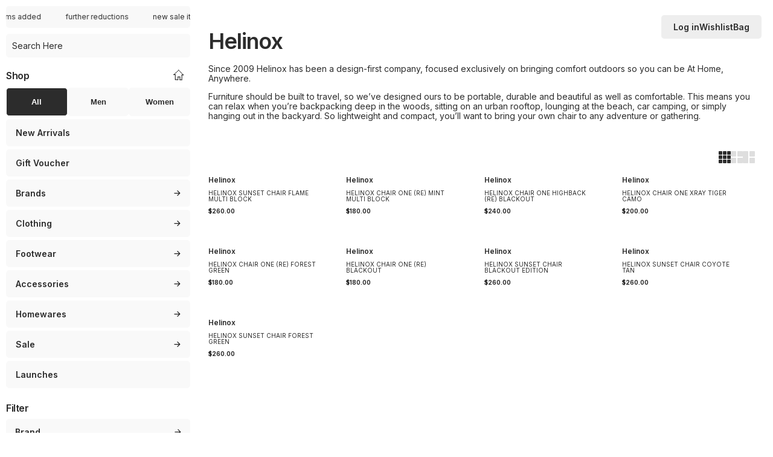

--- FILE ---
content_type: text/html; charset=utf-8
request_url: https://laced.com.au/collections/helinox?page=2&section_id=template--19176888205461__product-grid
body_size: 4442
content:
<div id="shopify-section-template--19176888205461__product-grid" class="shopify-section section"><link href="//laced.com.au/cdn/shop/t/17/assets/template-collection.css?v=58558206033505836701750398192" rel="stylesheet" type="text/css" media="all" />
<link href="//laced.com.au/cdn/shop/t/17/assets/component-card.css?v=75283302544985625821756196664" rel="stylesheet" type="text/css" media="all" />
<link href="//laced.com.au/cdn/shop/t/17/assets/component-price.css?v=26395078506697722471756704262" rel="stylesheet" type="text/css" media="all" />

<style data-shopify>.section-template--19176888205461__product-grid-padding {
    padding-top: 27px;
    padding-bottom: 27px;
  }

  @media screen and (min-width: 750px) {
    .section-template--19176888205461__product-grid-padding {
      padding-top: 36px;
      padding-bottom: 36px;
    }
  }</style><div class="section-template--19176888205461__product-grid-padding m-container container flex-column gradient color-scheme-1">
    <div class="collection-actions flex-column align-center justify-spaced"><div class="col12 flex-row align-center justify-spaced collection-navigation">
    
    
    
      <link href="//laced.com.au/cdn/shop/t/17/assets/component-facets.css?v=80901896230186158151761721888" rel="stylesheet" type="text/css" media="all" />
      <script src="//laced.com.au/cdn/shop/t/17/assets/facets.js?v=121765724638504163111756441479" defer="defer"></script><aside
          aria-labelledby="verticalTitle"
          class="facets-wrapper"
          id="main-collection-filters"
          data-id="template--19176888205461__product-grid"
        >
          

<link href="//laced.com.au/cdn/shop/t/17/assets/component-show-more.css?v=139536189637226996221750398190" rel="stylesheet" type="text/css" media="all" />
<link href="//laced.com.au/cdn/shop/t/17/assets/component-swatch-input.css?v=61683592951238328641750398190" rel="stylesheet" type="text/css" media="all" />
<link href="//laced.com.au/cdn/shop/t/17/assets/component-swatch.css?v=6811383713633888781750398190" rel="stylesheet" type="text/css" media="all" />
<div class="facets-container"><facet-filters-form class="facets small-hide">
      <form
        id="FacetFiltersForm"
        class="facets__form"
      >
          
          <div
            id="FacetsWrapperDesktop"
            
              class="facets__wrapper"
            
          >
           
            
<script src="//laced.com.au/cdn/shop/t/17/assets/show-more.js?v=135784227224860024771750398192" defer="defer"></script>
            


              
                  <details
                    id="Details-filter.p.vendor-template--19176888205461__product-grid"
                    class="disclosure-has-popup facets__disclosure js-filter"
                    data-index="1"
                    
                  >
                    <summary
                      class="facets__summary caption-large focus-offset"
                      aria-label="Brand (0 selected)"
                    >
                      <div>
                        <span class="facets__summary-label">Brand
</span><svg class="icon icon-caret" viewBox="0 0 10 6"><path fill="currentColor" fill-rule="evenodd" d="M9.354.646a.5.5 0 0 0-.708 0L5 4.293 1.354.646a.5.5 0 0 0-.708.708l4 4a.5.5 0 0 0 .708 0l4-4a.5.5 0 0 0 0-.708" clip-rule="evenodd"/></svg>
</div>
                    </summary>
                    <div
                      id="Facet-1-template--19176888205461__product-grid"
                      class="parent-display facets__display"
                    ><div class="facets__header">
                          <div>
                            <span class="facets__selected">0 selected</span></div>
                          <facet-remove>
                            <a href="/collections/helinox" class="facets__reset link underlined-link">
                              Reset
                            </a>
                          </facet-remove>
                        </div><fieldset class="facets-wrap parent-wrap ">
                        <legend class="visually-hidden">Brand</legend><ul
                          class="facets-layout facets-layout-list facets-layout-list--text facets__list list-unstyled"
                          role="list"
                        >
<li class="list-menu__item facets__item"><label for="Filter-filter.p.vendor-1" class="facets__label facet-checkbox
">
                                  <input
                                    type="checkbox"
                                    name="filter.p.vendor"
                                    value="Helinox"
                                    id="Filter-filter.p.vendor-1"
                                    
                                    
                                  ><svg width="16px" height="16px" viewBox="0 0 16 16"><rect width="16" height="16" fill="none" stroke="currentColor"/></svg>
<div class="svg-wrapper"><svg xmlns="http://www.w3.org/2000/svg" fill="none" class="icon icon-checkmark" viewBox="0 0 12 9"><path fill="currentColor" fill-rule="evenodd" d="M11.35.643a.5.5 0 0 1 .006.707l-6.77 6.886a.5.5 0 0 1-.719-.006L.638 4.845a.5.5 0 1 1 .724-.69l2.872 3.011 6.41-6.517a.5.5 0 0 1 .707-.006z" clip-rule="evenodd"/></svg>
</div><span class="facet-checkbox__text" aria-hidden="true">
                                <span class="facet-checkbox__text-label">Helinox</span> (9)
                              </span>
                              <span class="visually-hidden">Helinox (9 products)
                              </span>
                                </label></li></ul>
                      </fieldset>
                    </div>
                  </details>
                


              
                  <details
                    id="Details-filter.p.m.custom.product_colour-template--19176888205461__product-grid"
                    class="disclosure-has-popup facets__disclosure js-filter"
                    data-index="2"
                    
                  >
                    <summary
                      class="facets__summary caption-large focus-offset"
                      aria-label="Product Colour (0 selected)"
                    >
                      <div>
                        <span class="facets__summary-label">Product Colour
</span><svg class="icon icon-caret" viewBox="0 0 10 6"><path fill="currentColor" fill-rule="evenodd" d="M9.354.646a.5.5 0 0 0-.708 0L5 4.293 1.354.646a.5.5 0 0 0-.708.708l4 4a.5.5 0 0 0 .708 0l4-4a.5.5 0 0 0 0-.708" clip-rule="evenodd"/></svg>
</div>
                    </summary>
                    <div
                      id="Facet-2-template--19176888205461__product-grid"
                      class="parent-display facets__display"
                    ><div class="facets__header">
                          <div>
                            <span class="facets__selected">0 selected</span></div>
                          <facet-remove>
                            <a href="/collections/helinox" class="facets__reset link underlined-link">
                              Reset
                            </a>
                          </facet-remove>
                        </div><fieldset class="facets-wrap parent-wrap ">
                        <legend class="visually-hidden">Product Colour</legend><ul
                          class="facets-layout facets-layout-list facets-layout-list--text facets__list list-unstyled"
                          role="list"
                        >
<li class="list-menu__item facets__item"><label for="Filter-filter.p.m.custom.product_colour-1" class="facets__label facet-checkbox
">
                                  <input
                                    type="checkbox"
                                    name="filter.p.m.custom.product_colour"
                                    value="gid://shopify/Metaobject/123533754517"
                                    id="Filter-filter.p.m.custom.product_colour-1"
                                    
                                    
                                  ><svg width="16px" height="16px" viewBox="0 0 16 16"><rect width="16" height="16" fill="none" stroke="currentColor"/></svg>
<div class="svg-wrapper"><svg xmlns="http://www.w3.org/2000/svg" fill="none" class="icon icon-checkmark" viewBox="0 0 12 9"><path fill="currentColor" fill-rule="evenodd" d="M11.35.643a.5.5 0 0 1 .006.707l-6.77 6.886a.5.5 0 0 1-.719-.006L.638 4.845a.5.5 0 1 1 .724-.69l2.872 3.011 6.41-6.517a.5.5 0 0 1 .707-.006z" clip-rule="evenodd"/></svg>
</div><span class="facet-checkbox__text" aria-hidden="true">
                                <span class="facet-checkbox__text-label">Black</span> (2)
                              </span>
                              <span class="visually-hidden">Black (2 products)
                              </span>
                                </label></li>
<li class="list-menu__item facets__item"><label for="Filter-filter.p.m.custom.product_colour-2" class="facets__label facet-checkbox
">
                                  <input
                                    type="checkbox"
                                    name="filter.p.m.custom.product_colour"
                                    value="gid://shopify/Metaobject/123534082197"
                                    id="Filter-filter.p.m.custom.product_colour-2"
                                    
                                    
                                  ><svg width="16px" height="16px" viewBox="0 0 16 16"><rect width="16" height="16" fill="none" stroke="currentColor"/></svg>
<div class="svg-wrapper"><svg xmlns="http://www.w3.org/2000/svg" fill="none" class="icon icon-checkmark" viewBox="0 0 12 9"><path fill="currentColor" fill-rule="evenodd" d="M11.35.643a.5.5 0 0 1 .006.707l-6.77 6.886a.5.5 0 0 1-.719-.006L.638 4.845a.5.5 0 1 1 .724-.69l2.872 3.011 6.41-6.517a.5.5 0 0 1 .707-.006z" clip-rule="evenodd"/></svg>
</div><span class="facet-checkbox__text" aria-hidden="true">
                                <span class="facet-checkbox__text-label">Brown</span> (1)
                              </span>
                              <span class="visually-hidden">Brown (1 product)
                              </span>
                                </label></li>
<li class="list-menu__item facets__item"><label for="Filter-filter.p.m.custom.product_colour-3" class="facets__label facet-checkbox
">
                                  <input
                                    type="checkbox"
                                    name="filter.p.m.custom.product_colour"
                                    value="gid://shopify/Metaobject/123533721749"
                                    id="Filter-filter.p.m.custom.product_colour-3"
                                    
                                    
                                  ><svg width="16px" height="16px" viewBox="0 0 16 16"><rect width="16" height="16" fill="none" stroke="currentColor"/></svg>
<div class="svg-wrapper"><svg xmlns="http://www.w3.org/2000/svg" fill="none" class="icon icon-checkmark" viewBox="0 0 12 9"><path fill="currentColor" fill-rule="evenodd" d="M11.35.643a.5.5 0 0 1 .006.707l-6.77 6.886a.5.5 0 0 1-.719-.006L.638 4.845a.5.5 0 1 1 .724-.69l2.872 3.011 6.41-6.517a.5.5 0 0 1 .707-.006z" clip-rule="evenodd"/></svg>
</div><span class="facet-checkbox__text" aria-hidden="true">
                                <span class="facet-checkbox__text-label">Green</span> (1)
                              </span>
                              <span class="visually-hidden">Green (1 product)
                              </span>
                                </label></li>
<li class="list-menu__item facets__item"><label for="Filter-filter.p.m.custom.product_colour-4" class="facets__label facet-checkbox
">
                                  <input
                                    type="checkbox"
                                    name="filter.p.m.custom.product_colour"
                                    value="gid://shopify/Metaobject/123533983893"
                                    id="Filter-filter.p.m.custom.product_colour-4"
                                    
                                    
                                  ><svg width="16px" height="16px" viewBox="0 0 16 16"><rect width="16" height="16" fill="none" stroke="currentColor"/></svg>
<div class="svg-wrapper"><svg xmlns="http://www.w3.org/2000/svg" fill="none" class="icon icon-checkmark" viewBox="0 0 12 9"><path fill="currentColor" fill-rule="evenodd" d="M11.35.643a.5.5 0 0 1 .006.707l-6.77 6.886a.5.5 0 0 1-.719-.006L.638 4.845a.5.5 0 1 1 .724-.69l2.872 3.011 6.41-6.517a.5.5 0 0 1 .707-.006z" clip-rule="evenodd"/></svg>
</div><span class="facet-checkbox__text" aria-hidden="true">
                                <span class="facet-checkbox__text-label">Orange</span> (1)
                              </span>
                              <span class="visually-hidden">Orange (1 product)
                              </span>
                                </label></li></ul>
                      </fieldset>
                    </div>
                  </details>
                
</div>
          
<div class="active-facets active-facets-desktop">

<facet-remove class="active-facets__button-wrapper">
                <a href="/collections/helinox" class="active-facets__button-remove underlined-link">
                  <span>Remove all</span>
                </a>
              </facet-remove>
            </div>

        

<div class="facet-filters sorting caption">
              <div class="facet-filters__field">
                <h2 class="facet-filters__label caption-large text-body">
                  <label for="SortBy">Sort by:</label>
                </h2>
                <div class="select"><select
                    name="sort_by"
                    class="facet-filters__sort select__select caption-large"
                    id="SortBy"
                    aria-describedby="a11y-refresh-page-message"
                  ><option
                        value="manual"
                        
                      >
                        Featured
                      </option><option
                        value="best-selling"
                        
                      >
                        Best selling
                      </option><option
                        value="title-ascending"
                        
                      >
                        Alphabetically, A-Z
                      </option><option
                        value="title-descending"
                        
                      >
                        Alphabetically, Z-A
                      </option><option
                        value="price-ascending"
                        
                      >
                        Price, Low to High
                      </option><option
                        value="price-descending"
                        
                      >
                        Price, High to Low
                      </option><option
                        value="created-ascending"
                        
                      >
                        Date, Old to New
                      </option><option
                        value="created-descending"
                        
                          selected="selected"
                        
                      >
                        Date, New to Old
                      </option></select>
                  <span class="svg-wrapper"><svg class="icon icon-caret" viewBox="0 0 10 6"><path fill="currentColor" fill-rule="evenodd" d="M9.354.646a.5.5 0 0 0-.708 0L5 4.293 1.354.646a.5.5 0 0 0-.708.708l4 4a.5.5 0 0 0 .708 0l4-4a.5.5 0 0 0 0-.708" clip-rule="evenodd"/></svg>
</span>
                </div>
              </div>
            </div><div class="product-count light" role="status">
            <h2 class="product-count__text text-body">
              <span id="ProductCountDesktop">9 products
</span>
            </h2>

<div class="loading__spinner hidden">
  <svg xmlns="http://www.w3.org/2000/svg" class="spinner" viewBox="0 0 66 66"><circle stroke-width="6" cx="33" cy="33" r="30" fill="none" class="path"/></svg>

</div>
</div></form>
    </facet-filters-form>
  <menu-drawer id="FacetFiltersFormMobile"
    class="mobile-facets__wrapper medium-hide large-up-hide"
    data-breakpoint="mobile"
  >
    <details class="mobile-facets__disclosure disclosure-has-popup">
  <summary class="mobile-facets__open-wrapper focus-offset">
    <span class="mobile-facets__open flex-row align-center justify-spaced ">
      
      <span class="mobile-facets__open-label button-label medium-hide large-up-hide">
        <!-- Drawer CLOSED by default -->
        <span class="active-state active">Filter and sort
</span>
        <!-- Drawer OPEN -->
        <span class="inactive-state ">Hide Filters</span>
      </span>



      <span class="active-state active"><svg width="11" height="11" viewBox="0 0 11 11" fill="none" xmlns="http://www.w3.org/2000/svg">
<path d="M5.98563 10.1842L5.09073 9.29927L8.19797 6.19203H0.392578V4.89941H8.19797L5.09073 1.79714L5.98563 0.907227L10.6241 5.54572L5.98563 10.1842Z" fill="#1E1E1E"/>
</svg>
</span>
      <span class="inactive-state "><svg width="11" height="2" viewBox="0 0 11 2" fill="none" xmlns="http://www.w3.org/2000/svg">
<path d="M10.5 0.249999L10.5 1.75L0.5 1.75L0.5 0.25L10.5 0.249999Z" fill="black"/>
</svg>
</span>
    </span>
  </summary>
</details>

  </menu-drawer>

  <facet-filters-form >
        <form  class="mobile-facets">
          <div class="mobile-facets__inner gradient">
            <div class="mobile-facets__header">
              <div class="mobile-facets__header-inner">
                <h2 class="mobile-facets__heading medium-hide desktop">Filter and sort
</h2>
                <h2 class="mobile-facets__heading mobile">Filter
</h2>
                <p class="mobile-facets__count">9 products
</p>
              </div>
              <div class="mobile-facets-hide"><svg width="19" height="19" viewBox="0 0 19 19" fill="none" xmlns="http://www.w3.org/2000/svg">
<path d="M14.25 4.75L4.75 14.25" stroke="black"/>
<path d="M14.25 14.25L4.75 4.75" stroke="black"/>
</svg>
</div>
            </div>
            <div
              id="FacetsWrapperMobile"
              class="mobile-facets__main has-submenu gradient"
            >

                  
                      <details
                        id="Details-Mobile-filter.p.vendor-template--19176888205461__product-grid"
                        class="mobile-facets__details js-filter"
                        data-index="mobile-1"
                      >
                        <summary class="mobile-facets__summary focus-inset">
                          <div>
                            <span>Brand</span>
                            <span class="mobile-facets__arrow">
                               <span class="active-state active"><svg width="11" height="11" viewBox="0 0 11 11" fill="none" xmlns="http://www.w3.org/2000/svg">
<path d="M5.98563 10.1842L5.09073 9.29927L8.19797 6.19203H0.392578V4.89941H8.19797L5.09073 1.79714L5.98563 0.907227L10.6241 5.54572L5.98563 10.1842Z" fill="#1E1E1E"/>
</svg>
</span>
                              <span class="inactive-state"><svg width="11" height="2" viewBox="0 0 11 2" fill="none" xmlns="http://www.w3.org/2000/svg">
<path d="M10.5 0.249999L10.5 1.75L0.5 1.75L0.5 0.25L10.5 0.249999Z" fill="black"/>
</svg>
</span>
                            </span>
                          </div>
                        </summary>
                        <div
                          id="FacetMobile-1-template--19176888205461__product-grid"
                          class="mobile-facets__submenu gradient"
                        >
                  
                          <ul class="facets-layout facets-layout-list facets-layout-list--text mobile-facets__list list-unstyled" role="list">
<li class="mobile-facets__item list-menu__item">
                                
                                  <label for="Filter-filter.p.vendor-mobile-1" class="facets__label mobile-facets__label
">
                                    <input
                                      class="mobile-facets__checkbox"
                                      type="checkbox"
                                      name="filter.p.vendor"
                                      value="Helinox"
                                      id="Filter-filter.p.vendor-mobile-1"
                                      
                                      
                                    ><div class="icon-wrapper">
                                      <span class="mobile-facets__highlight "></span><svg width="16px" height="16px" viewBox="0 0 16 16"><rect width="16" height="16" fill="none" stroke="currentColor"/></svg>
<svg xmlns="http://www.w3.org/2000/svg" fill="none" class="icon icon-checkmark" viewBox="0 0 12 9"><path fill="currentColor" fill-rule="evenodd" d="M11.35.643a.5.5 0 0 1 .006.707l-6.77 6.886a.5.5 0 0 1-.719-.006L.638 4.845a.5.5 0 1 1 .724-.69l2.872 3.011 6.41-6.517a.5.5 0 0 1 .707-.006z" clip-rule="evenodd"/></svg>
</div>

                                    <span class="facet-checkbox__text" aria-hidden="true">
                                  <span class="facet-checkbox__text-label">Helinox</span>
                                </span>
                                <span class="visually-hidden">Helinox (9 products)
                                </span>
                                    <span class="inactive-state"><svg width="19" height="19" viewBox="0 0 19 19" fill="none" xmlns="http://www.w3.org/2000/svg">
<path d="M14.25 4.75L4.75 14.25" stroke="black"/>
<path d="M14.25 14.25L4.75 4.75" stroke="black"/>
</svg>
</span>
                                   
                                  </label>
                                   
                                
                              </li></ul>

          
                        </div>
                      </details>
                    


                  
                      <details
                        id="Details-Mobile-filter.p.m.custom.product_colour-template--19176888205461__product-grid"
                        class="mobile-facets__details js-filter"
                        data-index="mobile-2"
                      >
                        <summary class="mobile-facets__summary focus-inset">
                          <div>
                            <span>Product Colour</span>
                            <span class="mobile-facets__arrow">
                               <span class="active-state active"><svg width="11" height="11" viewBox="0 0 11 11" fill="none" xmlns="http://www.w3.org/2000/svg">
<path d="M5.98563 10.1842L5.09073 9.29927L8.19797 6.19203H0.392578V4.89941H8.19797L5.09073 1.79714L5.98563 0.907227L10.6241 5.54572L5.98563 10.1842Z" fill="#1E1E1E"/>
</svg>
</span>
                              <span class="inactive-state"><svg width="11" height="2" viewBox="0 0 11 2" fill="none" xmlns="http://www.w3.org/2000/svg">
<path d="M10.5 0.249999L10.5 1.75L0.5 1.75L0.5 0.25L10.5 0.249999Z" fill="black"/>
</svg>
</span>
                            </span>
                          </div>
                        </summary>
                        <div
                          id="FacetMobile-2-template--19176888205461__product-grid"
                          class="mobile-facets__submenu gradient"
                        >
                  
                          <ul class="facets-layout facets-layout-list facets-layout-list--text mobile-facets__list list-unstyled" role="list">
<li class="mobile-facets__item list-menu__item">
                                
                                  <label for="Filter-filter.p.m.custom.product_colour-mobile-1" class="facets__label mobile-facets__label
">
                                    <input
                                      class="mobile-facets__checkbox"
                                      type="checkbox"
                                      name="filter.p.m.custom.product_colour"
                                      value="gid://shopify/Metaobject/123533754517"
                                      id="Filter-filter.p.m.custom.product_colour-mobile-1"
                                      
                                      
                                    ><div class="icon-wrapper">
                                      <span class="mobile-facets__highlight "></span><svg width="16px" height="16px" viewBox="0 0 16 16"><rect width="16" height="16" fill="none" stroke="currentColor"/></svg>
<svg xmlns="http://www.w3.org/2000/svg" fill="none" class="icon icon-checkmark" viewBox="0 0 12 9"><path fill="currentColor" fill-rule="evenodd" d="M11.35.643a.5.5 0 0 1 .006.707l-6.77 6.886a.5.5 0 0 1-.719-.006L.638 4.845a.5.5 0 1 1 .724-.69l2.872 3.011 6.41-6.517a.5.5 0 0 1 .707-.006z" clip-rule="evenodd"/></svg>
</div>

                                    <span class="facet-checkbox__text" aria-hidden="true">
                                  <span class="facet-checkbox__text-label">Black</span>
                                </span>
                                <span class="visually-hidden">Black (2 products)
                                </span>
                                    <span class="inactive-state"><svg width="19" height="19" viewBox="0 0 19 19" fill="none" xmlns="http://www.w3.org/2000/svg">
<path d="M14.25 4.75L4.75 14.25" stroke="black"/>
<path d="M14.25 14.25L4.75 4.75" stroke="black"/>
</svg>
</span>
                                   
                                  </label>
                                   
                                
                              </li>
<li class="mobile-facets__item list-menu__item">
                                
                                  <label for="Filter-filter.p.m.custom.product_colour-mobile-2" class="facets__label mobile-facets__label
">
                                    <input
                                      class="mobile-facets__checkbox"
                                      type="checkbox"
                                      name="filter.p.m.custom.product_colour"
                                      value="gid://shopify/Metaobject/123534082197"
                                      id="Filter-filter.p.m.custom.product_colour-mobile-2"
                                      
                                      
                                    ><div class="icon-wrapper">
                                      <span class="mobile-facets__highlight "></span><svg width="16px" height="16px" viewBox="0 0 16 16"><rect width="16" height="16" fill="none" stroke="currentColor"/></svg>
<svg xmlns="http://www.w3.org/2000/svg" fill="none" class="icon icon-checkmark" viewBox="0 0 12 9"><path fill="currentColor" fill-rule="evenodd" d="M11.35.643a.5.5 0 0 1 .006.707l-6.77 6.886a.5.5 0 0 1-.719-.006L.638 4.845a.5.5 0 1 1 .724-.69l2.872 3.011 6.41-6.517a.5.5 0 0 1 .707-.006z" clip-rule="evenodd"/></svg>
</div>

                                    <span class="facet-checkbox__text" aria-hidden="true">
                                  <span class="facet-checkbox__text-label">Brown</span>
                                </span>
                                <span class="visually-hidden">Brown (1 products)
                                </span>
                                    <span class="inactive-state"><svg width="19" height="19" viewBox="0 0 19 19" fill="none" xmlns="http://www.w3.org/2000/svg">
<path d="M14.25 4.75L4.75 14.25" stroke="black"/>
<path d="M14.25 14.25L4.75 4.75" stroke="black"/>
</svg>
</span>
                                   
                                  </label>
                                   
                                
                              </li>
<li class="mobile-facets__item list-menu__item">
                                
                                  <label for="Filter-filter.p.m.custom.product_colour-mobile-3" class="facets__label mobile-facets__label
">
                                    <input
                                      class="mobile-facets__checkbox"
                                      type="checkbox"
                                      name="filter.p.m.custom.product_colour"
                                      value="gid://shopify/Metaobject/123533721749"
                                      id="Filter-filter.p.m.custom.product_colour-mobile-3"
                                      
                                      
                                    ><div class="icon-wrapper">
                                      <span class="mobile-facets__highlight "></span><svg width="16px" height="16px" viewBox="0 0 16 16"><rect width="16" height="16" fill="none" stroke="currentColor"/></svg>
<svg xmlns="http://www.w3.org/2000/svg" fill="none" class="icon icon-checkmark" viewBox="0 0 12 9"><path fill="currentColor" fill-rule="evenodd" d="M11.35.643a.5.5 0 0 1 .006.707l-6.77 6.886a.5.5 0 0 1-.719-.006L.638 4.845a.5.5 0 1 1 .724-.69l2.872 3.011 6.41-6.517a.5.5 0 0 1 .707-.006z" clip-rule="evenodd"/></svg>
</div>

                                    <span class="facet-checkbox__text" aria-hidden="true">
                                  <span class="facet-checkbox__text-label">Green</span>
                                </span>
                                <span class="visually-hidden">Green (1 products)
                                </span>
                                    <span class="inactive-state"><svg width="19" height="19" viewBox="0 0 19 19" fill="none" xmlns="http://www.w3.org/2000/svg">
<path d="M14.25 4.75L4.75 14.25" stroke="black"/>
<path d="M14.25 14.25L4.75 4.75" stroke="black"/>
</svg>
</span>
                                   
                                  </label>
                                   
                                
                              </li>
<li class="mobile-facets__item list-menu__item">
                                
                                  <label for="Filter-filter.p.m.custom.product_colour-mobile-4" class="facets__label mobile-facets__label
">
                                    <input
                                      class="mobile-facets__checkbox"
                                      type="checkbox"
                                      name="filter.p.m.custom.product_colour"
                                      value="gid://shopify/Metaobject/123533983893"
                                      id="Filter-filter.p.m.custom.product_colour-mobile-4"
                                      
                                      
                                    ><div class="icon-wrapper">
                                      <span class="mobile-facets__highlight "></span><svg width="16px" height="16px" viewBox="0 0 16 16"><rect width="16" height="16" fill="none" stroke="currentColor"/></svg>
<svg xmlns="http://www.w3.org/2000/svg" fill="none" class="icon icon-checkmark" viewBox="0 0 12 9"><path fill="currentColor" fill-rule="evenodd" d="M11.35.643a.5.5 0 0 1 .006.707l-6.77 6.886a.5.5 0 0 1-.719-.006L.638 4.845a.5.5 0 1 1 .724-.69l2.872 3.011 6.41-6.517a.5.5 0 0 1 .707-.006z" clip-rule="evenodd"/></svg>
</div>

                                    <span class="facet-checkbox__text" aria-hidden="true">
                                  <span class="facet-checkbox__text-label">Orange</span>
                                </span>
                                <span class="visually-hidden">Orange (1 products)
                                </span>
                                    <span class="inactive-state"><svg width="19" height="19" viewBox="0 0 19 19" fill="none" xmlns="http://www.w3.org/2000/svg">
<path d="M14.25 4.75L4.75 14.25" stroke="black"/>
<path d="M14.25 14.25L4.75 4.75" stroke="black"/>
</svg>
</span>
                                   
                                  </label>
                                   
                                
                              </li></ul>

          
                        </div>
                      </details>
                    
<div
                  id="Details-Mobile-SortBy-template--19176888205461__product-grid"
                  class="mobile-facets__details js-filter"
                  data-index="mobile-"
                >
                  <div class="mobile-facets__summary">
                    <div class="mobile-facets__sort">
                      <label for="SortBy-mobile">Sort by:</label>
                      <div class="select">
                        <select
                          name="sort_by"
                          class="select__select"
                          id="SortBy-mobile"
                          aria-describedby="a11y-refresh-page-message"
                        ><option
                              value="manual"
                              
                            >
                              Featured
                            </option><option
                              value="best-selling"
                              
                            >
                              Best selling
                            </option><option
                              value="title-ascending"
                              
                            >
                              Alphabetically, A-Z
                            </option><option
                              value="title-descending"
                              
                            >
                              Alphabetically, Z-A
                            </option><option
                              value="price-ascending"
                              
                            >
                              Price, Low to High
                            </option><option
                              value="price-descending"
                              
                            >
                              Price, High to Low
                            </option><option
                              value="created-ascending"
                              
                            >
                              Date, Old to New
                            </option><option
                              value="created-descending"
                              
                                selected="selected"
                              
                            >
                              Date, New to Old
                            </option></select>
                        <span class="svg-wrapper"><svg class="icon icon-caret" viewBox="0 0 10 6"><path fill="currentColor" fill-rule="evenodd" d="M9.354.646a.5.5 0 0 0-.708 0L5 4.293 1.354.646a.5.5 0 0 0-.708.708l4 4a.5.5 0 0 0 .708 0l4-4a.5.5 0 0 0 0-.708" clip-rule="evenodd"/></svg>
</span>
                      </div>
                    </div>
                  </div>
                </div><div class="mobile-facets__footer">
                <facet-remove class="mobile-facets__clear-wrapper">
                  <a href="/collections/helinox" class="mobile-facets__clear underlined-link">Remove all</a>
                </facet-remove>
                <button
                  type="button"
                  class="button button--primary"
                  onclick="this.closest('.mobile-facets__wrapper').querySelector('summary').click()"
                >
                  Apply
                </button>
              </div>
            </div>

            
</div>
        </form>
      </facet-filters-form>

  <div class="active-facets active-facets-mobile medium-hide large-up-hide"><facet-remove class="active-facets__button-wrapper">
      <a href="/collections/helinox" class="active-facets__button-remove underlined-link">
        <span>Remove all</span>
      </a>
    </facet-remove>
  </div>
  
<div
    class="product-count light medium-hide large-up-hide"
    role="status"
  >
    <h2 class="product-count__text text-body">
      <span id="ProductCount">9 products
</span>
    </h2>

<div class="loading__spinner hidden">
  <svg xmlns="http://www.w3.org/2000/svg" class="spinner" viewBox="0 0 66 66"><circle stroke-width="6" cx="33" cy="33" r="30" fill="none" class="path"/></svg>

</div>
</div></div>

        </aside><div class="collection-views flex-row gap-10 align-center">
    <div class="grid-view"><svg width="20" height="20" viewBox="0 0 20 20" fill="none" xmlns="http://www.w3.org/2000/svg">
<rect width="6" height="6" rx="1" fill="#D9D9D9"/>
<rect y="7" width="6" height="6" rx="1" fill="#D9D9D9"/>
<rect y="14" width="6" height="6" rx="1" fill="#D9D9D9"/>
<rect x="7" width="6" height="6" rx="1" fill="#D9D9D9"/>
<rect x="14" width="6" height="6" rx="1" fill="#D9D9D9"/>
<rect x="7" y="7" width="6" height="6" rx="1" fill="#D9D9D9"/>
<rect x="7" y="14" width="6" height="6" rx="1" fill="#D9D9D9"/>
<rect x="14" y="7" width="6" height="6" rx="1" fill="#D9D9D9"/>
<rect x="14" y="14" width="6" height="6" rx="1" fill="#D9D9D9"/>
</svg>
</div>
    <div class="editorial-view "><svg width="20" height="20" viewBox="0 0 20 20" fill="none" xmlns="http://www.w3.org/2000/svg">
<rect width="9" height="9" rx="1" fill="#D9D9D9"/>
<rect y="11" width="9" height="9" rx="1" fill="#D9D9D9"/>
<rect x="11" width="9" height="9" rx="1" fill="#D9D9D9"/>
<rect x="11" y="11" width="9" height="9" rx="1" fill="#D9D9D9"/>
</svg>
</div>
    <div class="micro-view "><svg width="20" height="20" viewBox="0 0 20 20" fill="none" xmlns="http://www.w3.org/2000/svg">
<rect width="9" height="20" rx="1" fill="#D9D9D9"/>
<rect x="11" width="9" height="9" rx="1" fill="#D9D9D9"/>
<rect x="11" y="11" width="9" height="9" rx="1" fill="#D9D9D9"/>
</svg>
</div>
    </div>
    </div>
      <div
        class="full-width margin-t-10 product-grid-container grid-view"
        id="ProductGridContainer"
        
          data-cascade
        
      ><div class="collection collection--empty page-width" id="product-grid" data-id="template--19176888205461__product-grid">
            <div class="loading-overlay gradient"></div>
            <div class="title-wrapper center">
              <h2 class="title title--primary">
                No products found<br>
                Use fewer filters or <a class="underlined-link link" href="/collections/helinox">remove all</a>
              </h2>
            </div>
          </div></div>
    </div></div>


</div>

--- FILE ---
content_type: text/css
request_url: https://laced.com.au/cdn/shop/t/17/assets/component-cart-notification.css?v=59219064731820617831753768787
body_size: -234
content:
.cart-notification-wrapper{position:relative}.cart-notification-wrapper .cart-notification{display:block}.cart-notification{box-sizing:border-box;padding:0;visibility:hidden;z-index:-1}.cart-notification.focused{box-shadow:0 0 .2rem rgba(var(--color-foreground),.3),var(--popup-shadow-horizontal-offset) var(--popup-shadow-vertical-offset) var(--popup-shadow-blur-radius) rgba(var(--color-shadow),var(--popup-shadow-opacity))}.cart-notification:focus-visible{box-shadow:0 0 .2rem rgba(var(--color-foreground),.3),var(--popup-shadow-horizontal-offset) var(--popup-shadow-vertical-offset) var(--popup-shadow-blur-radius) rgba(var(--color-shadow),var(--popup-shadow-opacity))}.cart-notification.animate{transition:visibility 0s var(--duration-short) ease}.cart-notification.active{transition:visibility 0s;visibility:visible}.cart-notification__header{align-items:flex-start;display:flex}.cart-notification__heading{align-items:center;display:flex;flex-grow:1;margin-bottom:0;margin-top:0}.cart-notification__heading .icon-checkmark{color:rgb(var(--color-foreground));margin-right:1rem;width:1.3rem}.cart-notification__links{text-align:center}.cart-notification__links>*{margin-top:0 -10px -10px}.cart-notification-product{align-items:flex-start;display:flex}.cart-notification-product dl{margin-bottom:0;margin-top:0}.cart-notification-product__image{display:inline-flex;background:var(--secondary)}.cart-notification-product__image:after{content:none}.cart-notification-product__name{margin-bottom:.5rem;margin-top:0;width:85%}
/*# sourceMappingURL=/cdn/shop/t/17/assets/component-cart-notification.css.map?v=59219064731820617831753768787 */


--- FILE ---
content_type: image/svg+xml
request_url: https://laced.com.au/cdn/shop/files/LAced_White.svg?v=1752042069&width=180
body_size: 568
content:
<svg xmlns="http://www.w3.org/2000/svg" fill="none" viewBox="0 0 189 41" height="41" width="189">
<g clip-path="url(#clip0_724_4185)">
<path fill="white" d="M28.9242 30.2171H15.7326C15.4932 30.2171 15.3001 30.0531 15.3001 29.8501V1.99881C15.3001 1.7958 15.107 1.63184 14.8676 1.63184H0.432512C0.193086 1.63184 0 1.7958 0 1.99881V39.2119C0 39.4149 0.193086 39.5789 0.432512 39.5789H26.3987C26.5995 39.5789 26.7694 39.4618 26.8157 39.2978L29.3413 30.6699C29.4108 30.4357 29.2023 30.2171 28.9242 30.2171Z"></path>
<path fill="white" d="M128.077 29.8501V25.54C128.077 25.337 128.27 25.1731 128.51 25.1731H143.076C143.316 25.1731 143.509 25.0091 143.509 24.8061L144.374 16.1782C144.374 15.9752 144.181 15.8112 143.941 15.8112H128.51C128.27 15.8112 128.077 15.6473 128.077 15.4443V11.3607C128.077 11.1576 128.27 10.9937 128.51 10.9937H145.509C145.748 10.9937 145.942 10.8297 145.942 10.6267V1.99881C145.942 1.7958 145.748 1.63184 145.509 1.63184H114.036C113.797 1.63184 113.604 1.7958 113.604 1.99881V39.2119C113.604 39.4149 113.797 39.5789 114.036 39.5789H145.579C145.818 39.5789 146.011 39.4149 146.011 39.2119L146.057 30.584C146.057 30.381 145.864 30.2171 145.625 30.2171H128.502C128.263 30.2171 128.07 30.0531 128.07 29.8501H128.077Z"></path>
<path fill="white" d="M56.3575 33.8009L57.5778 39.2822C57.6164 39.454 57.794 39.5789 58.0026 39.5789H72.8547C73.1405 39.5789 73.3413 39.3525 73.2718 39.1182L62.0342 1.90512C61.9878 1.74115 61.8102 1.63184 61.6171 1.63184H41.4513C41.2504 1.63184 41.0805 1.74896 41.0342 1.91293L30.1287 39.126C30.0592 39.3603 30.2677 39.5789 30.5458 39.5789H44.2317C44.4402 39.5789 44.6179 39.454 44.6565 39.2822L45.8768 33.8009C45.9154 33.6292 46.093 33.5042 46.3016 33.5042H55.9327C56.1412 33.5042 56.3189 33.6292 56.3575 33.8009ZM47.8694 23.6271C48.5259 20.4414 49.2442 16.4281 49.9316 12.5397L50.2946 10.5174C50.3255 10.3378 50.5108 10.2051 50.7194 10.2051H51.2059C51.4299 10.2051 51.6153 10.3534 51.6539 10.5642V10.5798C51.9628 12.2039 52.3258 14.1013 52.6966 15.9908C53.2449 18.8329 53.8165 21.7688 54.1331 23.6427C54.1795 23.9082 53.9632 24.1502 53.6774 24.1502H48.3097C48.0239 24.1502 47.8076 23.9004 47.8617 23.6349L47.8694 23.6271Z"></path>
<path fill="white" d="M183.81 34.0196C187.208 30.6543 189 25.9148 189 20.3243C189 11.2826 183.393 1.63184 167.645 1.63184H149.309C149.07 1.63184 148.877 1.7958 148.877 1.99881V39.2119C148.877 39.4149 149.07 39.5789 149.309 39.5789H167.877C174.635 39.5789 180.141 37.6581 183.81 34.0196ZM164.115 30.1858V11.0171C164.115 10.8141 164.308 10.6501 164.548 10.6501H166.579C171.615 10.6501 173.229 13.0003 173.229 20.3243C173.229 26.8049 172.094 30.5606 166.286 30.5606H164.548C164.308 30.5606 164.115 30.3966 164.115 30.1936V30.1858Z"></path>
<path fill="white" d="M97.347 24.4157C97.1308 24.4157 96.9454 24.5485 96.9222 24.7359C96.4434 28.6008 95.2463 30.6231 92.713 30.6231C87.8163 30.6231 87.0054 25.7197 87.0054 19.7621C87.0054 14.726 87.8241 10.1504 92.7748 10.4159C95.4239 10.5643 96.4434 12.3679 96.7678 15.5614C96.791 15.7488 96.9763 15.8972 97.1926 15.8972H110.122C110.376 15.8972 110.57 15.702 110.546 15.4833C109.396 4.26319 103.093 0 91.6858 0C78.0462 0 71.7207 8.27652 71.7207 20.8162C71.7207 31.9895 78.2161 41.0078 91.261 41.0078C104.306 41.0078 109.226 35.9951 110.724 24.853C110.755 24.6266 110.562 24.4235 110.299 24.4235H97.3316L97.347 24.4157Z"></path>
</g>
<defs>
<clipPath id="clip0_724_4185">
<rect fill="white" height="41" width="189"></rect>
</clipPath>
</defs>
</svg>
